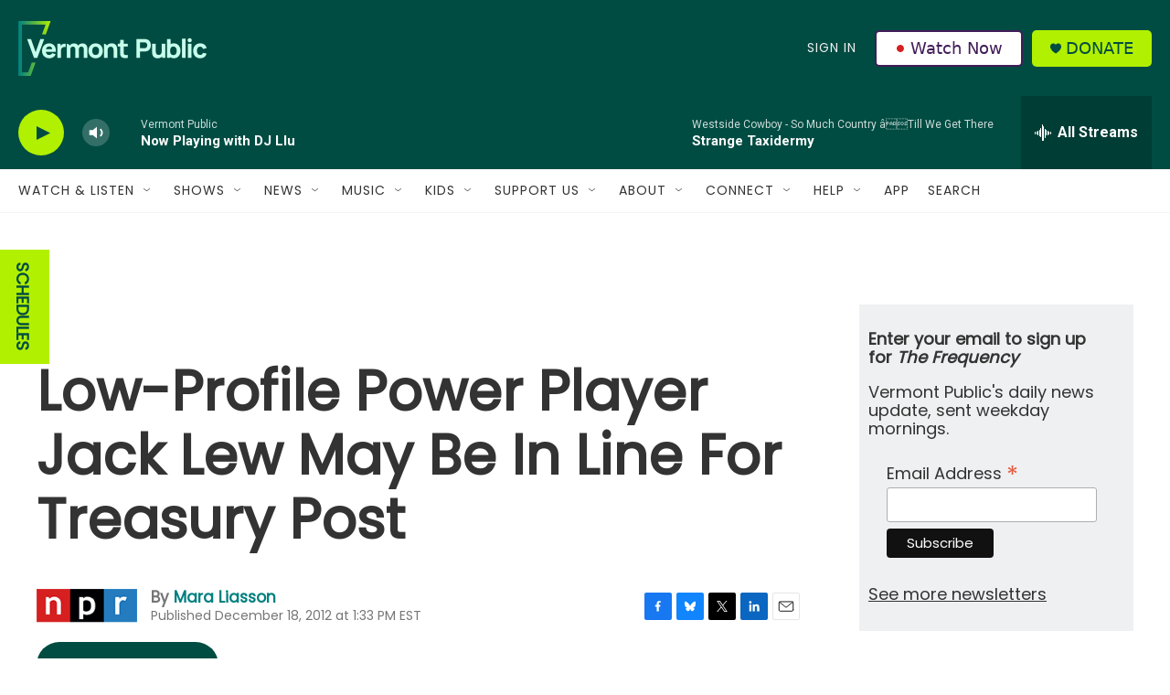

--- FILE ---
content_type: text/html; charset=utf-8
request_url: https://www.google.com/recaptcha/api2/aframe
body_size: 270
content:
<!DOCTYPE HTML><html><head><meta http-equiv="content-type" content="text/html; charset=UTF-8"></head><body><script nonce="4wMwY2DwwWU--uKJ2PXQnQ">/** Anti-fraud and anti-abuse applications only. See google.com/recaptcha */ try{var clients={'sodar':'https://pagead2.googlesyndication.com/pagead/sodar?'};window.addEventListener("message",function(a){try{if(a.source===window.parent){var b=JSON.parse(a.data);var c=clients[b['id']];if(c){var d=document.createElement('img');d.src=c+b['params']+'&rc='+(localStorage.getItem("rc::a")?sessionStorage.getItem("rc::b"):"");window.document.body.appendChild(d);sessionStorage.setItem("rc::e",parseInt(sessionStorage.getItem("rc::e")||0)+1);localStorage.setItem("rc::h",'1769305558387');}}}catch(b){}});window.parent.postMessage("_grecaptcha_ready", "*");}catch(b){}</script></body></html>